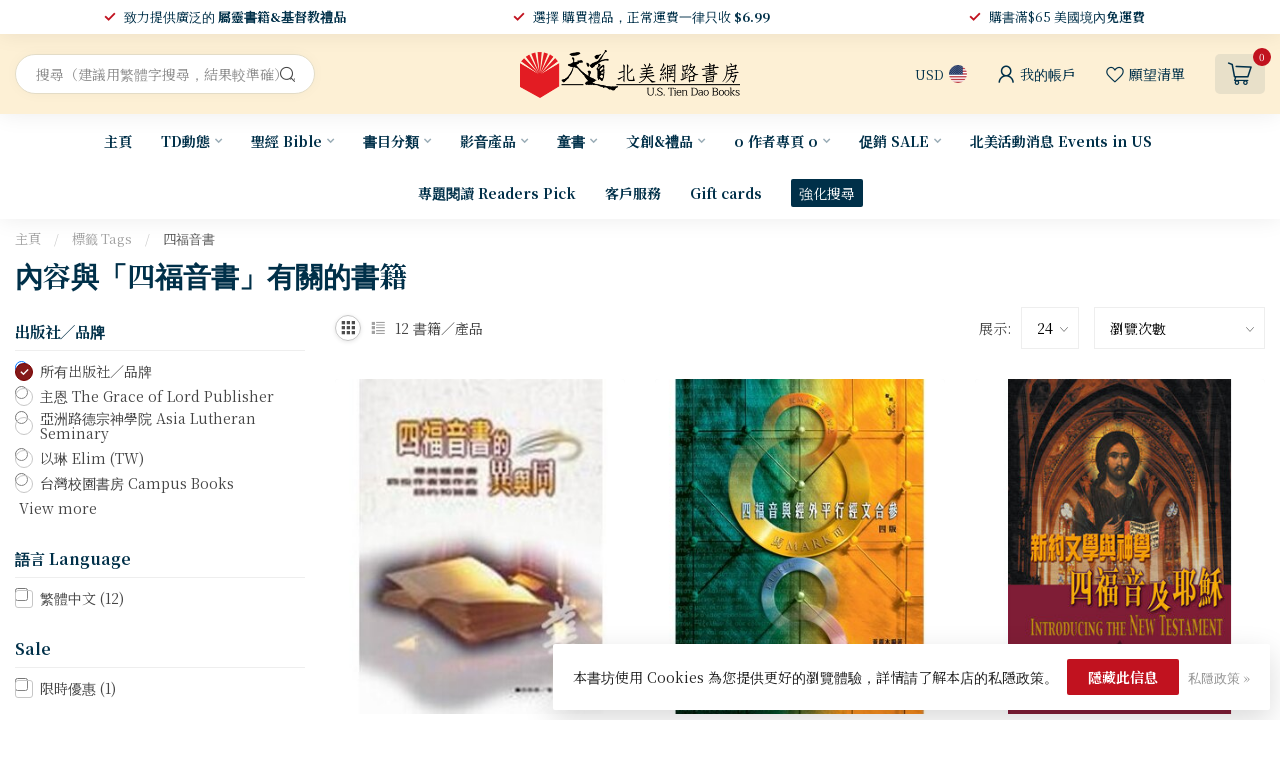

--- FILE ---
content_type: text/javascript;charset=utf-8
request_url: https://www.ustiendao.com/services/stats/pageview.js
body_size: -436
content:
// SEOshop 16-01-2026 08:30:27